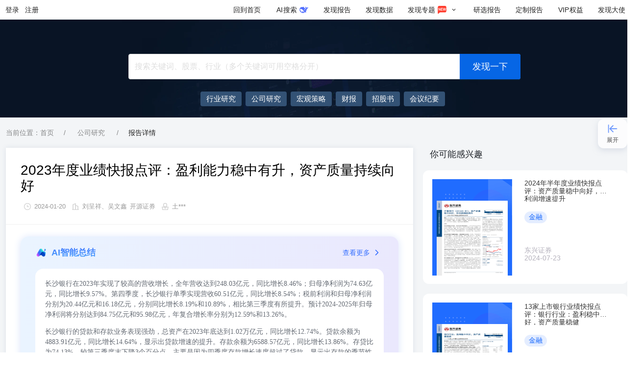

--- FILE ---
content_type: text/html; charset=utf-8
request_url: https://www.fxbaogao.com/detail/4112201
body_size: 12111
content:
<!DOCTYPE html><html><link rel="stylesheet" id="antd-common-style" href="/_next/static/css/antd-output/antd.min.c2afa7cbc28a184a5e48a7504e1634c6.css"/><head><meta charSet="utf-8"/><meta http-equiv="X-UA-Compatible" content="IE=edge"/><meta name="viewport" content="width=device-width,initial-scale=1,minimum-scale=1,maximum-scale=1,user-scalable=no"/><link rel="alternate" media="only screen and (max-width: 640px)" href="https://m.fxbaogao.com"/><noscript>您的浏览器禁用了JavaScript（一种计算机语言，用以实现您与网页的交互），请解除该禁用，或者联系我们。</noscript><link rel="stylesheet" href="https://static.fxbaogao.com/pub/css/sanitize/4.1.1.css"/><link rel="manifest" href="/pwa/manifest.json"/><link href="https://static.fxbaogao.com/pub/aos/2.3.2.css" rel="stylesheet"/><meta name="description" content="发现报告作为专业研报平台,收录最新、最全行业报告,可免费阅读各类行业分析报告、公司研究报告、券商研报等。智能分类搜索,支持全文关键词匹配,可下载PDF、Word格式报告。"/><meta property="og:description" content="发现报告作为专业研报平台,收录最新、最全行业报告,可免费阅读各类行业分析报告、公司研究报告、券商研报等。智能分类搜索,支持全文关键词匹配,可下载PDF、Word格式报告。"/><meta property="og:url" content="https://www.fxbaogao.com"/><meta property="og:type" content="website"/><meta property="og:locale" content="cn"/><meta property="og:site_name" content="发现报告"/><link rel="icon" href="https://static.fxbaogao.com/pub/img/logo/fxbaogao/favicon.ico"/><title>[开源证券]：2023年度业绩快报点评：盈利能力稳中有升，资产质量持续向好 - 发现报告</title><meta name="robots" content="index,follow"/><meta name="googlebot" content="index,follow"/><meta property="og:title" content="[开源证券]：2023年度业绩快报点评：盈利能力稳中有升，资产质量持续向好 - 发现报告"/><meta name="keywords" content="开源证券,金融,公司研究"/><meta name="next-head-count" content="20"/><link rel="preload" href="/_next/static/pages/_app.5221115ff321d740.css" as="style"/><link rel="stylesheet" href="/_next/static/pages/_app.5221115ff321d740.css" data-n-g=""/><link rel="preload" href="/_next/static/commons.a95b969c356229f2.css" as="style"/><link rel="stylesheet" href="/_next/static/commons.a95b969c356229f2.css" data-n-p=""/><link rel="preload" href="/_next/static/pages/detail/%5BdocId%5D.02dfb8186c6d77a1.css" as="style"/><link rel="stylesheet" href="/_next/static/pages/detail/%5BdocId%5D.02dfb8186c6d77a1.css" data-n-p=""/><noscript data-n-css=""></noscript><script defer="" nomodule="" src="/_next/static/chunks/polyfills-0d1b80a048d4787e.js"></script><script src="https://static.fxbaogao.com/pub/fxbaogao-seo/gbk.js" defer="" data-nscript="beforeInteractive"></script><script src="https://static.fxbaogao.com/pub/fxbaogao-seo/zz.pc.v3.6.js" defer="" data-nscript="beforeInteractive"></script><script src="https://static.fxbaogao.com/pub/aos/2.3.2.js" defer="" data-nscript="beforeInteractive"></script><script src="https://static.fxbaogao.com/pub/js/config/production.js" defer="" data-nscript="beforeInteractive"></script><script src="/pwa/sw.js" defer="" data-nscript="beforeInteractive"></script><script src="https://static.fxbaogao.com/pub/js/browserCompatibility.min.js" defer="" data-nscript="beforeInteractive"></script><script src="/_next/static/chunks/webpack-73a315ef6fd18cea.js" defer=""></script><script src="/_next/static/chunks/next-f1f1179c835bae18.js" defer=""></script><script src="/_next/static/chunks/react-fc3ba55f0b44bc3a.js" defer=""></script><script src="/_next/static/chunks/main-d484d295aaafafbe.js" defer=""></script><script src="/_next/static/chunks/running-2a645445193df95d.js" defer=""></script><script src="/_next/static/chunks/vendors-ad3816dc426fe487.js" defer=""></script><script src="/_next/static/chunks/pages/_app-4dbf98004cd3902a.js" defer=""></script><script src="/_next/static/chunks/redux-7703283e2ab44781.js" defer=""></script><script src="/_next/static/chunks/commons-9bee8e422d80f428.js" defer=""></script><script src="/_next/static/chunks/pages/detail/%5BdocId%5D-7ecd4be563873b21.js" defer=""></script><script src="/_next/static/Mozzh206AFEeKqKQEcLAU/_buildManifest.js" defer=""></script><script src="/_next/static/Mozzh206AFEeKqKQEcLAU/_ssgManifest.js" defer=""></script></head><body><div id="__next" data-reactroot=""><div id="app" class="antd"><div id="fxbaogao_top"></div><div style="position:relative"><header class="ant-layout-header wrap__app-components-RPHead-style-module__Zzvu2 undefined FXf1Jx_LaWQMvoY1 DJBpNgYcPPkCWBOT" id="fxbaogao_navbar"><div class="asvM8TtX76A1RWtj xdF0oR4d9rQoIpwd"><div class="flex-c Ydy6gV04DXMD2ZX1"><button type="button">登录</button><button type="button">注册</button></div><div class="flex-11"></div><a href="/" class="MYTrheN1EvkJ0Wd9">回到首页</a><a href="/aisearch/home" class="gH_pTbzGBz8VFL75 MYTrheN1EvkJ0Wd9"><span><span style="display:inline-block;width:16px;text-align:center">AI</span>搜索</span></a><a href="/rp" class="MYTrheN1EvkJ0Wd9"><span>发现报告</span></a><a href="/dt" class="MYTrheN1EvkJ0Wd9"><span>发现数据</span></a><a href="/zhuanti" class="MYTrheN1EvkJ0Wd9" aria-describedby="ssr-id"><span>发现专题</span><span role="img" style="color:#ffffff;margin:0 4px;width:20px;height:20px;font-size:20px" class="anticon"><svg width="1em" height="1em" fill="currentColor" aria-hidden="true" focusable="false" class=""><use xlink:href="#icon-new1"></use></svg></span><span role="img" style="margin:0 4px;width:12px;height:12px;font-size:12px" class="anticon"><svg width="1em" height="1em" fill="currentColor" aria-hidden="true" focusable="false" class=""><use xlink:href="#icon-fold-down"></use></svg></span></a><a href="/yan-xuan" class="MYTrheN1EvkJ0Wd9"><span>研选报告</span></a><a href="/yan-xuan/customize" class="MYTrheN1EvkJ0Wd9"><span>定制报告</span></a><a href="/seo/vip" class="MYTrheN1EvkJ0Wd9"><span><span style="display:inline-block;width:24px;text-align:center">VIP</span>权益</span></a><a href="/dashi" class="U62Rrgf6thcxiaBB MYTrheN1EvkJ0Wd9"><span>发现大使</span></a></div></header><div class="searchBanner__app-containers-Fxbaogao-Home-SearchBanner-style-module__ctYF0 mini__app-containers-Fxbaogao-Home-SearchBanner-style-module__banD1"><div class="container__app-containers-Fxbaogao-Home-SearchBanner-style-module__sXf7K"><div class="searchBox__app-containers-Fxbaogao-Home-SearchBanner-style-module__v4v9h"><span class="ant-input-affix-wrapper ant-input-affix-wrapper-lg ant-input-outlined ant-dropdown-trigger input__app-components-RPSearch-index-module__L3N5V home__app-components-RPSearch-index-module__uak_o"><input type="text" autoComplete="off" placeholder="搜索关键词、股票、行业（多个关键词可用空格分开）" value="" class="ant-input ant-input-lg"/><span class="ant-input-suffix"><button type="button" tabindex="-1" class="ant-input-clear-icon ant-input-clear-icon-hidden ant-input-clear-icon-has-suffix"><span role="img" aria-label="close-circle" class="anticon anticon-close-circle"><svg fill-rule="evenodd" viewBox="64 64 896 896" focusable="false" data-icon="close-circle" width="1em" height="1em" fill="currentColor" aria-hidden="true"><path d="M512 64c247.4 0 448 200.6 448 448S759.4 960 512 960 64 759.4 64 512 264.6 64 512 64zm127.98 274.82h-.04l-.08.06L512 466.75 384.14 338.88c-.04-.05-.06-.06-.08-.06a.12.12 0 00-.07 0c-.03 0-.05.01-.09.05l-45.02 45.02a.2.2 0 00-.05.09.12.12 0 000 .07v.02a.27.27 0 00.06.06L466.75 512 338.88 639.86c-.05.04-.06.06-.06.08a.12.12 0 000 .07c0 .03.01.05.05.09l45.02 45.02a.2.2 0 00.09.05.12.12 0 00.07 0c.02 0 .04-.01.08-.05L512 557.25l127.86 127.87c.04.04.06.05.08.05a.12.12 0 00.07 0c.03 0 .05-.01.09-.05l45.02-45.02a.2.2 0 00.05-.09.12.12 0 000-.07v-.02a.27.27 0 00-.05-.06L557.25 512l127.87-127.86c.04-.04.05-.06.05-.08a.12.12 0 000-.07c0-.03-.01-.05-.05-.09l-45.02-45.02a.2.2 0 00-.09-.05.12.12 0 00-.07 0z"></path></svg></span></button><button type="button" class="ant-btn ant-btn-primary ant-btn-color-primary ant-btn-variant-solid submit__app-components-RPSearch-index-module__KS32y search-submit"><span>发现一下</span></button></span></span><div data-aos="ease-in-out" data-aos-duration="100" class="try__app-containers-Fxbaogao-Home-SearchBanner-style-module__qhbTA text-ellipsis"><div class="tryList__app-containers-Fxbaogao-Home-SearchBanner-style-module__U7ich limit__app-containers-Fxbaogao-Home-SearchBanner-style-module__kUj56"><a target="_blank" href="/rp?rt=12&amp;order=2&amp;nop=-1" style="display:inline-flex;align-items:center"><span>行业研究</span></a><a target="_blank" href="/rp?rt=11&amp;order=2&amp;nop=-1" style="display:inline-flex;align-items:center"><span>公司研究</span></a><a target="_blank" href="rp?rt=13&amp;order=2&amp;nop=-1" style="display:inline-flex;align-items:center"><span>宏观策略</span></a><a target="_blank" href="/rp?rt=16&amp;order=2&amp;nop=-1" style="display:inline-flex;align-items:center"><span>财报</span></a><a target="_blank" href="/rp?rt=17&amp;order=2&amp;nop=-1" style="display:inline-flex;align-items:center"><span>招股书</span></a><a target="_blank" href="/rp?rt=14&amp;order=2&amp;nop=-1" style="display:inline-flex;align-items:center"><span>会议纪要</span></a><a target="_blank" href="/rp?keywords=海南封关&amp;order=2&amp;nop=-1" style="display:inline-flex;align-items:center"><span>海南封关</span></a><a target="_blank" href="/rp?keywords=低空经济&amp;order=2&amp;nop=-1" style="display:inline-flex;align-items:center"><span>低空经济</span></a><a target="_blank" href="/rp?keywords=DeepSeek&amp;order=2&amp;nop=-1" style="display:inline-flex;align-items:center"><span>DeepSeek</span></a><a target="_blank" href="/rp?keywords=AIGC&amp;order=2&amp;nop=-1" style="display:inline-flex;align-items:center"><span>AIGC</span></a><a target="_blank" href="/rp?keywords=大模型&amp;order=2&amp;nop=-1" style="display:inline-flex;align-items:center"><span>大模型</span></a></div></div></div></div></div><div class="container__app-containers-Fxbaogao-Detail-style-module__gZdXU"><nav class="ant-breadcrumb bread__app-containers-Fxbaogao-Detail-DetailBread-style-module__GWS5_"><ol><li class="ant-breadcrumb-item"><span class="ant-breadcrumb-link">当前位置：首页</span></li><li class="ant-breadcrumb-separator" aria-hidden="true">/</li><li class="ant-breadcrumb-item"><span class="ant-breadcrumb-link"><a href="/category/1">公司研究</a></span></li><li class="ant-breadcrumb-separator" aria-hidden="true">/</li><li class="ant-breadcrumb-item"><span class="ant-breadcrumb-link">报告详情</span></li></ol></nav><div class="ant-row" style="margin-left:-10px;margin-right:-10px;row-gap:32px;margin-bottom:20px"><div style="padding-left:10px;padding-right:10px" class="ant-col ant-col-24 ant-col-lg-16"><div class="card__app-containers-Fxbaogao-Detail-ReportCard-style-module__PuPZZ"><h1>2023年度业绩快报点评：盈利能力稳中有升，资产质量持续向好</h1><div class="metas__app-containers-Fxbaogao-Detail-ReportCard-style-module__vkS7X flex-ca"><span role="img" style="color:#d0d0d0;margin:0 4px;width:20px;height:20px;font-size:20px" class="anticon"><svg width="1em" height="1em" fill="currentColor" aria-hidden="true" focusable="false" class=""><use xlink:href="#icon-pubtime"></use></svg></span><span>2024-01-21</span><span role="img" style="color:#d0d0d0;margin:0 4px;width:20px;height:20px;font-size:20px" class="anticon"><svg width="1em" height="1em" fill="currentColor" aria-hidden="true" focusable="false" class=""><use xlink:href="#icon-report-org"></use></svg></span><span>刘呈祥、吴文鑫</span><a href="/archives/organization/开源证券">开源证券</a><span role="img" style="color:#d0d0d0;margin:0 4px;width:20px;height:20px;font-size:20px" class="anticon"><svg width="1em" height="1em" fill="currentColor" aria-hidden="true" focusable="false" class=""><use xlink:href="#icon-uploader"></use></svg></span><span>土***</span></div><div class="ant-divider ant-divider-horizontal" role="separator"></div><div class="QoorCLw3Hf4nJBJG mvQmLOTDGEeQVJJg"><div class="ndWEZRodHEofm7pc"><div class="auAp83gwLsgU7pnQ"><img src="https://static.fxbaogao.com/pub/images/ai-logo.png" alt=""/><span>AI智能总结</span></div><a href="/view?id=4112201" class="ZkpRdoaOIAXC2HF8">查看更多<span role="img" style="margin:0 4px;width:20px;height:20px;font-size:20px" class="anticon"><svg width="1em" height="1em" fill="currentColor" aria-hidden="true" focusable="false" class=""><use xlink:href="#icon-fold-down"></use></svg></span></a></div><a href="/view?id=4112201" aria-hidden="true" class="ZkpRdoaOIAXC2HF8"><div aria-hidden="true" class="lByVNpPjinINP_CG"><p>长沙银行在2023年实现了较高的营收增长，全年营收达到248.03亿元，同比增长8.46%；归母净利润为74.63亿元，同比增长9.57%。第四季度，长沙银行单季实现营收60.51亿元，同比增长8.54%；税前利润和归母净利润分别为20.44亿元和16.18亿元，分别同比增长8.19%和10.89%，相比第三季度有所提升。预计2024-2025年归母净利润将分别达到84.75亿元和95.98亿元，年复合增长率分别为12.59%和13.26%。</p>
<p>长沙银行的贷款和存款业务表现强劲，总资产在2023年底达到1.02万亿元，同比增长12.74%。贷款余额为4883.91亿元，同比增长14.64%，显示出贷款增速的提升。存款余额为6588.57亿元，同比增长13.86%。存贷比为74.13%，较第三季度末下降3个百分点，主要是因为四季度存款增长速度超过了贷款，显示出存款的季节性波动较小。</p>
<p>不良率方面，长沙银行的不良贷款率在2023年末降至1.15%，较上一季度略有下降，不良贷款余额也出现了轻微下降。拨备覆盖率达到314.21%，相比第三季度末增加了近3个百分点，表明其拨备安全垫增强。近年来，长沙银行通过加大不良贷款处置力度，成功实现了不良贷款率和拨备覆盖率的双升，资产质量趋于稳定。</p>
<p>然而，长沙银行仍面临宏观经济增速下行、监管政策可能收紧以及转型进程不达预期的风险。投资者需关注这些潜在风险对银行运营的影响。</p>
</div></a></div><div class="page__app-containers-Fxbaogao-Detail-ReportCard-style-module__kj9lj"><img alt="2023年度业绩快报点评：盈利能力稳中有升，资产质量持续向好" src="data:image/svg+xml,%3Csvg xmlns=&quot;http://www.w3.org/2000/svg&quot; viewBox=&quot;0 0 11 14&quot;%3E%3C/svg%3E" data-src="https://public.fxbaogao.com/report-image/2024/01/21/4112201-1.png?x-oss-process=image/crop,x_0,y_0,w_1980,h_2800/resize,p_60" data-sizes="200px" data-error="fx-img-error-default;;;height%3A%20720px%3B" data-srcset="https://public.fxbaogao.com/report-image/2024/01/21/4112201-1.png?x-oss-process=image/crop,x_0,y_0,w_1980,h_2800/resize,p_60" class="lazy"/><p>营收维持较高增长，盈利能力稳中向好
长沙银行2023年全年分别实现营收、归母净利润248.03亿元、74.63亿元（YoY+8.46%、+9.57%），盈利能力稳中有升。Q4单季实现营收60.51亿元，同比增长8.54%；单季税前利润和归母净利润分别为20.44亿元、16.18亿元，同比分别增长8.19%和10.89%，增速均较Q3有所提升。我们维持盈利预测，预计2024-2025年归母净利润为84.75亿元、95.98亿元，YoY+12.59%、+13.26%，当前股价（2024-01-19收盘价）对应2024年/2025年PB分别为0.4/0.4倍，维持“买入”评级。
贷款前置发力+存款维持高增，存贷比边际下降
长沙银行曾于2023年9月21日公告称，截至8月31日总资产已突破万亿元，为湖南省首家万亿城商行、A股第8家万亿级城商行。2023年末，长沙银行总资产为1.02万亿元（YoY+12.74%），这与其较高的贷款增速密不可分。2023年末贷款余额4883.91亿元，同比高增14.64%，其中Q4单季贷款仅新增3.18亿元，主要是2023年信贷投放前置发力，Q1已投放全年的50%，Q2投放33%。长沙银行政务金融血脉深厚，近年政信类贷款发展势头较好。此外，负债端优势持续显现，2023年末存款余额6588.57亿元，同比高增13.86%；存贷比为74.13%，较2023年三季度末下降3pct，主要由于四季度存款增速高于贷款，存款的季节性波动小于贷款。
不良率边际下降，拨备安全垫增厚，资产质量稳健
近年来长沙银行加大了不良贷款的处置力度，不良率2022Q3-2023Q3曾连续5个季度持平，为1.16%，而2023年末不良率边际下降1BP至1.15%，我们测算其不良贷款余额边际下降至56.16亿元。2023年末拨备覆盖率为314.21%，较Q3末上升近3pct，拨备安全垫较厚。我们认为，长沙银行近年注重存量不良贷款的处置、初见成效，再加上增量风险基本可控，资产质量已进入不良“额率双降”、拨备覆盖率上升的良性发展阶段。
风险提示：宏观经济增速下行，监管政策收紧，公司转型不及预期等。
财务摘要和估值指标
附图1：2023年全年营收增速保持稳定
附图2：2023年全年归母净利润增速稳中有升
附图3：2023Q4单季营收增速边际上升
附图4：2023Q4单季归母净利润增速边际上升
附图5：2023年加权平均ROE维持较高水平
附图6：2023年末总资产增速稳中微降
附图7：2023年末存贷款余额维持高增
附图8：2023年末存贷款增速的剪刀差收窄
附图9：2023Q4新增贷款增速下降
附图10：2023年末不良贷款率边际下降
附图11：2023年末不良贷款余额（测算值）边际下降
附图12：2023年末拨备覆盖率稳中有升
附：财务预测摘要</p></div><div class="footer__app-containers-Fxbaogao-Detail-ReportCard-style-module__lOkK2"><a title="点击查看原文" href="/view?id=4112201">点击免费查看完整报告</a></div></div></div><div style="padding-left:10px;padding-right:10px" class="ant-col ant-col-24 ant-col-lg-8"><div class="likes__app-containers-Fxbaogao-Detail-ReportLike-style-module__gG2lT"><h2>你可能感兴趣</h2><a target="_blank" href="/detail/4411152"><div class="IndustryCardWrap__app-containers-Fxbaogao-Detail-IndustryCard-style-module__ljZpS"><div class="indusBg__app-containers-Fxbaogao-Detail-IndustryCard-style-module__wMarg"><img alt="hot" src="data:image/svg+xml,%3Csvg xmlns=&quot;http://www.w3.org/2000/svg&quot; viewBox=&quot;0 0 11 14&quot;%3E%3C/svg%3E" data-src="https://public.fxbaogao.com/report-image/2024/07/23/4411152-1.png?x-oss-process=image/crop,x_0,y_0,w_1980,h_2800/resize,p_60" data-sizes="200px" data-error="fx-img-error-mini;;;" data-srcset="https://public.fxbaogao.com/report-image/2024/07/23/4411152-1.png?x-oss-process=image/crop,x_0,y_0,w_1980,h_2800/resize,p_60" class="lazy industryImg__app-containers-Fxbaogao-Detail-IndustryCard-style-module__ulqfC"/></div><div class="IRight__app-containers-Fxbaogao-Detail-IndustryCard-style-module__O05nR"><a target="_blank" href="/detail/4411152"><h3 class="text-ellipsis-2 docTitleHover">2024年半年度业绩快报点评：资产质量稳中向好，净利润增速提升</h3></a><div class="tags__app-containers-Fxbaogao-Detail-IndustryCard-style-module__E4hl4"><span>金融</span></div><div class="time__app-containers-Fxbaogao-Detail-IndustryCard-style-module___ySCz"><span>东兴证券</span><span>2024-07-23</span></div></div></div></a><a target="_blank" href="/detail/4693205"><div class="IndustryCardWrap__app-containers-Fxbaogao-Detail-IndustryCard-style-module__ljZpS"><div class="indusBg__app-containers-Fxbaogao-Detail-IndustryCard-style-module__wMarg"><img alt="hot" src="data:image/svg+xml,%3Csvg xmlns=&quot;http://www.w3.org/2000/svg&quot; viewBox=&quot;0 0 11 14&quot;%3E%3C/svg%3E" data-src="https://public.fxbaogao.com/report-image/2025/02/11/4693205-1.png?x-oss-process=image/crop,x_0,y_0,w_1980,h_2800/resize,p_60" data-sizes="200px" data-error="fx-img-error-mini;;;" data-srcset="https://public.fxbaogao.com/report-image/2025/02/11/4693205-1.png?x-oss-process=image/crop,x_0,y_0,w_1980,h_2800/resize,p_60" class="lazy industryImg__app-containers-Fxbaogao-Detail-IndustryCard-style-module__ulqfC"/></div><div class="IRight__app-containers-Fxbaogao-Detail-IndustryCard-style-module__O05nR"><a target="_blank" href="/detail/4693205"><h3 class="text-ellipsis-2 docTitleHover">13家上市银行业绩快报点评：银行行业：盈利稳中向好，资产质量稳健</h3></a><div class="tags__app-containers-Fxbaogao-Detail-IndustryCard-style-module__E4hl4"><span>金融</span></div><div class="time__app-containers-Fxbaogao-Detail-IndustryCard-style-module___ySCz"><span>东兴证券</span><span>2025-02-11</span></div></div></div></a><a target="_blank" href="/detail/4686743"><div class="IndustryCardWrap__app-containers-Fxbaogao-Detail-IndustryCard-style-module__ljZpS"><div class="indusBg__app-containers-Fxbaogao-Detail-IndustryCard-style-module__wMarg"><img alt="hot" src="data:image/svg+xml,%3Csvg xmlns=&quot;http://www.w3.org/2000/svg&quot; viewBox=&quot;0 0 11 14&quot;%3E%3C/svg%3E" data-src="https://public.fxbaogao.com/report-image/2025/02/06/4686743-1.png?x-oss-process=image/crop,x_0,y_0,w_1980,h_2800/resize,p_60" data-sizes="200px" data-error="fx-img-error-mini;;;" data-srcset="https://public.fxbaogao.com/report-image/2025/02/06/4686743-1.png?x-oss-process=image/crop,x_0,y_0,w_1980,h_2800/resize,p_60" class="lazy industryImg__app-containers-Fxbaogao-Detail-IndustryCard-style-module__ulqfC"/></div><div class="IRight__app-containers-Fxbaogao-Detail-IndustryCard-style-module__O05nR"><a target="_blank" href="/detail/4686743"><h3 class="text-ellipsis-2 docTitleHover">齐鲁银行2024业绩快报点评：年末收官业绩亮眼，资产质量持续向好</h3></a><div class="tags__app-containers-Fxbaogao-Detail-IndustryCard-style-module__E4hl4"><span>金融</span></div><div class="time__app-containers-Fxbaogao-Detail-IndustryCard-style-module___ySCz"><span>信达证券</span><span>2025-02-06</span></div></div></div></a><a target="_blank" href="/detail/1527874"><div class="IndustryCardWrap__app-containers-Fxbaogao-Detail-IndustryCard-style-module__ljZpS"><div class="indusBg__app-containers-Fxbaogao-Detail-IndustryCard-style-module__wMarg"><img alt="hot" src="data:image/svg+xml,%3Csvg xmlns=&quot;http://www.w3.org/2000/svg&quot; viewBox=&quot;0 0 11 14&quot;%3E%3C/svg%3E" data-src="https://public.fxbaogao.com/report-image/2010/01/05/1527874-1.png?x-oss-process=image/crop,x_0,y_0,w_1980,h_2800/resize,p_60" data-sizes="200px" data-error="fx-img-error-mini;;;" data-srcset="https://public.fxbaogao.com/report-image/2010/01/05/1527874-1.png?x-oss-process=image/crop,x_0,y_0,w_1980,h_2800/resize,p_60" class="lazy industryImg__app-containers-Fxbaogao-Detail-IndustryCard-style-module__ulqfC"/></div><div class="IRight__app-containers-Fxbaogao-Detail-IndustryCard-style-module__O05nR"><a target="_blank" href="/detail/1527874"><h3 class="text-ellipsis-2 docTitleHover">2009年业绩快报点评：业绩低于预期,资产质量持续向好</h3></a><div class="tags__app-containers-Fxbaogao-Detail-IndustryCard-style-module__E4hl4"><span>金融</span></div><div class="time__app-containers-Fxbaogao-Detail-IndustryCard-style-module___ySCz"><span>中泰证券</span><span>2010-01-05</span></div></div></div></a><a target="_blank" href="/detail/3555365"><div class="IndustryCardWrap__app-containers-Fxbaogao-Detail-IndustryCard-style-module__ljZpS"><div class="indusBg__app-containers-Fxbaogao-Detail-IndustryCard-style-module__wMarg"><img alt="hot" src="data:image/svg+xml,%3Csvg xmlns=&quot;http://www.w3.org/2000/svg&quot; viewBox=&quot;0 0 11 14&quot;%3E%3C/svg%3E" data-src="https://public.fxbaogao.com/report-image/2023/02/02/3555365-1.png?x-oss-process=image/crop,x_0,y_0,w_1980,h_2800/resize,p_60" data-sizes="200px" data-error="fx-img-error-mini;;;" data-srcset="https://public.fxbaogao.com/report-image/2023/02/02/3555365-1.png?x-oss-process=image/crop,x_0,y_0,w_1980,h_2800/resize,p_60" class="lazy industryImg__app-containers-Fxbaogao-Detail-IndustryCard-style-module__ulqfC"/></div><div class="IRight__app-containers-Fxbaogao-Detail-IndustryCard-style-module__O05nR"><a target="_blank" href="/detail/3555365"><h3 class="text-ellipsis-2 docTitleHover">2022年业绩快报点评：业绩持续高景气，资产质量向好</h3></a><div class="tags__app-containers-Fxbaogao-Detail-IndustryCard-style-module__E4hl4 hide__app-containers-Fxbaogao-Detail-IndustryCard-style-module__C1yhz"><span></span></div><div class="time__app-containers-Fxbaogao-Detail-IndustryCard-style-module___ySCz"><span>民生证券</span><span>2023-02-02</span></div></div></div></a></div></div></div></div><footer class="ant-layout-footer McYRYTqzNoCgUyxH"><div class="sGUCWklDUHkPvAEd bvmhX8E3ed0XJxry"><div><h3>公司简介</h3><p class="Gt0nMHCio09N8aTG">发现报告（www.fxbaogao.com），是苏州互方得信息科技有限公司旗下的专业研报平台。我们致力于为金融从业者与投资者提供全面、及时的研报数据，覆盖宏观、行业、公司、财报等全方位内容。凭借前沿的技术与极简的设计，我们助您高效获取关键信息，实现深度洞察与精准决策。</p><div class="TlzWGxjFFsge1tyz"><div class="BjVFqOceaFctm0Sg"><h3>官方媒体</h3><div class="O_kDLh1IMWk2Xnzo yrYP7pbOPOcgSV4x"><div aria-describedby="ssr-id"></div><div aria-describedby="ssr-id"><a target="_blank" href="https://www.douyin.com/user/MS4wLjABAAAAIrhsogFtb45udZaNwNMX7p2NwYgs6ms_lZBM5NTxxuZNYMAQV0oiLW7zxjthHMqy"></a></div><div aria-describedby="ssr-id"><a target="_blank" href="https://space.bilibili.com/520563408"></a></div><div aria-describedby="ssr-id"><a target="_blank" href="https://www.xiaohongshu.com/user/profile/6143e7c40000000002022038"></a></div></div></div><div class="BjVFqOceaFctm0Sg"><h3>客户端</h3><div class="O_kDLh1IMWk2Xnzo pat2Er6YTQGxHq7A"><div aria-describedby="ssr-id"></div><div aria-describedby="ssr-id"></div><div><a target="_blank" href="https://www.fxbaogao.com"></a></div><div aria-describedby="ssr-id"></div></div></div></div></div><div class="RbSn3UrJxwE3HhEe"><h3>联系我们</h3><p class="flex-ca"><span role="img" style="margin:0 4px;width:20px;height:20px;font-size:20px" class="anticon"><svg width="1em" height="1em" fill="currentColor" aria-hidden="true" focusable="false" class=""><use xlink:href="#icon-kefu"></use></svg></span><a href="/seo/kefu" target="_blank"><span class="dg0We2KLgKQSKJ2l">联系在线客服</span></a></p><p class="flex-ca"><span role="img" style="margin:0 4px;width:20px;height:20px;font-size:20px" class="anticon"><svg width="1em" height="1em" fill="currentColor" aria-hidden="true" focusable="false" class=""><use xlink:href="#icon-telephone"></use></svg></span>0512-88971002 <b>（工作日9:00-18:00）</b></p><p class="flex-ca"><span role="img" style="margin:0 4px;width:20px;height:20px;font-size:20px" class="anticon"><svg width="1em" height="1em" fill="currentColor" aria-hidden="true" focusable="false" class=""><use xlink:href="#icon-email"></use></svg></span>hfd04@hufangde.com</p><p class="flex-start"><span role="img" style="margin:0 4px;width:20px;height:20px;font-size:20px" class="anticon"><svg width="1em" height="1em" fill="currentColor" aria-hidden="true" focusable="false" class=""><use xlink:href="#icon-address"></use></svg></span><span>中国 · 江苏 · 苏州市工业园区旺墩路269号圆融星座商务广场 33 层</span></p><div class="QbA4tMdyPIywmLl2"><div class="otOPJHjZwrA8uH8Q Q_Al4oVzk6I21iEo"><h3>商业服务</h3><div aria-describedby="ssr-id">商务合作</div><div aria-describedby="ssr-id">企业采购</div><div aria-describedby="ssr-id">机构入驻</div><div aria-describedby="ssr-id">报告发布</div></div><div class="otOPJHjZwrA8uH8Q"><h3>网站协议</h3><div><a class="jQ3gZBjroCQl8x5m" href="/static/protocol" target="_blank">《发现报告网站服务协议》</a></div><div><a class="jQ3gZBjroCQl8x5m" href="/static/Infringement" target="_blank">《侵权举报》</a></div><div><a class="jQ3gZBjroCQl8x5m" href="/static/payAgreement" target="_blank">《研选报告购前协议》</a></div></div><div class="otOPJHjZwrA8uH8Q"><h3>投诉举报</h3><div>微信客服：hufangde04</div><div>举报邮箱：cs@hufangde.com</div><div>不良信息举报电话：0512-88971002</div></div></div></div></div><div class="ant-divider ant-divider-horizontal Iw7bY54qjJ41oXrj" role="separator"></div><div class="CL5hRhO7jzkwt4j2"><div class="BKXd2aKkRI2sdeu8"><div><span>友情链接:</span><div class="flex-11"><a target="_blank" href="https://ai-kit.cn">AI工具箱</a><a target="_blank" href="https://global.lianlianpay.com/">外贸收款</a><a target="_blank" href="https://www.aigc.cn/">AIGC工具导航</a><a target="_blank" href="https://www.huaon.com/">华经情报网</a><a target="_blank" href="https://www.51dzw.com">51电子网 </a><a target="_blank" href="https://www.21ic.com/">21ic电子网</a><a target="_blank" href="https://www.amz123.com/">跨境电商</a><a target="_blank" href="https://www.chyxx.com">智研咨询</a><a target="_blank" href="https://www.pptjia.com/">PPT模板</a><a target="_blank" href="https://www.aboutppt.com">AboutPPT导航</a><a target="_blank" href="https://win10.ithome.com/">Win10之家</a><a target="_blank" href="http://www.investorscn.com/">投资家网</a><a target="_blank" href="https://www.ebrun.com">亿邦动力</a><a target="_blank" href="https://www.chanmama.com">蝉妈妈</a><a target="_blank" href="https://www.niaogebiji.com/">营销推广笔记</a><a target="_blank" href="https://www.foxitsoftware.cn/pdf-reader/">福昕PDF阅读器</a><a target="_blank" href="https://www.askci.com">中商情报网</a><a target="_blank" href="https://www.qianzhan.com/analyst">前瞻经济学人</a><a target="_blank" href="https://www.qimai.cn">七麦数据</a><a target="_blank" href="https://www.pedata.cn">清科研究中心</a><a target="_blank" href="https://www.odaily.news/">星球日报</a><a target="_blank" href="https://www.baijingapp.com">白鲸出海</a></div></div></div><div class="ant-row sGUCWklDUHkPvAEd" style="margin-left:-10px;margin-right:-10px;row-gap:32px"><div style="padding-left:10px;padding-right:10px" class="ant-col ant-col-24 kc0XCGIx1k2jYpin"><p>© 2018-<!-- -->2026<!-- --> 苏州互方得信息科技有限公司</p><p><a target="_blank" href="http://beian.miit.gov.cn/" title="工业和信息化部ICP/IP地址/域名信息备案">苏ICP备17077178号</a>|<a target="_blank" title="全国公安机关互联网站安全服务平台" href="http://www.beian.gov.cn/portal/registerSystemInfo?recordcode=32059002001943"><img height="16" alt="互联网公安备案" src="https://static.fxbaogao.com/img/icon/beian-18.png"/>苏公网安备 32059002001943号</a>|<a target="_blank" title="增值电信业务经营许可证" href="https://tsm.miit.gov.cn/#/home">增值电信业务经营许可证：苏B2-20240803</a></p></div></div></div></footer></div><div class="wxrssModalWrap__app-components-WxrssModal-modal-module__lAZQu"></div><style>
          a {
            color:inherit;
          }</style></div><script id="redirect">(function(window){'use strict';var appleIphone=/iPhone/i;var appleIpod=/iPod/i;var appleTablet=/iPad/i;var appleUniversal=/\biOS-universal(?:.+)Mac\b/i;var androidPhone=/\bAndroid(?:.+)Mobile\b/i;var androidTablet=/Android/i;var amazonPhone=/(?:SD4930UR|\bSilk(?:.+)Mobile\b)/i;var amazonTablet=/Silk/i;var windowsPhone=/Windows Phone/i;var windowsTablet=/\bWindows(?:.+)ARM\b/i;var otherBlackBerry=/BlackBerry/i;var otherBlackBerry10=/BB10/i;var otherOpera=/Opera Mini/i;var otherChrome=/\b(CriOS|Chrome)(?:.+)Mobile/i;var otherFirefox=/Mobile(?:.+)Firefox\b/i;var isAppleTabletOnIos13=function(navigator){return(typeof navigator!=='undefined'&&navigator.platform==='MacIntel'&&typeof navigator.maxTouchPoints==='number'&&navigator.maxTouchPoints>1&&typeof MSStream==='undefined')};function createMatch(userAgent){return function(regex){return regex.test(userAgent)}}function isMobile(param){var nav={userAgent:'',platform:'',maxTouchPoints:0,};if(!param&&typeof navigator!=='undefined'){nav={userAgent:navigator.userAgent,platform:navigator.platform,maxTouchPoints:navigator.maxTouchPoints||0,}}else if(typeof param==='string'){nav.userAgent=param}else if(param&&param.userAgent){nav={userAgent:param.userAgent,platform:param.platform,maxTouchPoints:param.maxTouchPoints||0,}}var userAgent=nav.userAgent;var tmp=userAgent.split('[FBAN');if(typeof tmp[1]!=='undefined'){userAgent=tmp[0]}tmp=userAgent.split('Twitter');if(typeof tmp[1]!=='undefined'){userAgent=tmp[0]}var match=createMatch(userAgent);var result={apple:{phone:match(appleIphone)&&!match(windowsPhone),ipod:match(appleIpod),tablet:!match(appleIphone)&&(match(appleTablet)||isAppleTabletOnIos13(nav))&&!match(windowsPhone),universal:match(appleUniversal),device:(match(appleIphone)||match(appleIpod)||match(appleTablet)||match(appleUniversal)||isAppleTabletOnIos13(nav))&&!match(windowsPhone),},amazon:{phone:match(amazonPhone),tablet:!match(amazonPhone)&&match(amazonTablet),device:match(amazonPhone)||match(amazonTablet),},android:{phone:(!match(windowsPhone)&&match(amazonPhone))||(!match(windowsPhone)&&match(androidPhone)),tablet:!match(windowsPhone)&&!match(amazonPhone)&&!match(androidPhone)&&(match(amazonTablet)||match(androidTablet)),device:(!match(windowsPhone)&&(match(amazonPhone)||match(amazonTablet)||match(androidPhone)||match(androidTablet)))||match(/\bokhttp\b/i),},windows:{phone:match(windowsPhone),tablet:match(windowsTablet),device:match(windowsPhone)||match(windowsTablet),},other:{blackberry:match(otherBlackBerry),blackberry10:match(otherBlackBerry10),opera:match(otherOpera),firefox:match(otherFirefox),chrome:match(otherChrome),device:match(otherBlackBerry)||match(otherBlackBerry10)||match(otherOpera)||match(otherFirefox)||match(otherChrome),},any:false,phone:false,tablet:false,};result.any=result.apple.device||result.android.device||result.windows.device||result.other.device;result.phone=result.apple.phone||result.android.phone||result.windows.phone;result.tablet=result.apple.tablet||result.android.tablet||result.windows.tablet;return result}window.isMobile=isMobile})(window);(function(window){const ignorePathNames=['/seo/redirect'];const isTest=false;const isDev=false;const apiHost=isTest||isDev?'https://biz-test.mofoun.com':'https://api.fxbaogao.com';const origin=isTest||isDev?'http://m.test.hufangde.com':'https://m.fxbaogao.com';const originWx=isTest||isDev?'https://wx.test.hufangde.com':'https://wx.hufangde.com';const ajax=function({url,method='GET',data}){return new Promise((resolve,reject)=>{var xmlhttp;if(window.XMLHttpRequest){xmlhttp=new XMLHttpRequest()}else if(window.ActiveXObject){xmlhttp=new ActiveXObject('Microsoft.XMLHTTP')}xmlhttp.onreadystatechange=function change(response){if(xmlhttp.readyState==XMLHttpRequest.DONE){if(xmlhttp.status>=200&&xmlhttp.status<300){try{const data=JSON.parse(xmlhttp.responseText);resolve(data)}catch(err){reject(err)}}else{reject(response)}}};xmlhttp.open(method,url,true);if(method!=='GET'){xmlhttp.setRequestHeader('Content-type','application/x-www-form-urlencoded',)}xmlhttp.send(null)})};const defaultData={domainSwitch:'0',switchRoute:{},};function formatData(data){if(!data||data.domainSwitch===undefined)return defaultData;if(!data.phoneIgnore||typeof data.phoneIgnore!=='string'){data.phoneIgnore=[]}else{data.phoneIgnore=data.phoneIgnore.split(',')}if(typeof data.switchRoute!=='string'){data.switchRoute={}}else{try{data.switchRoute=JSON.parse(data.switchRoute)}catch(err){data.switchRoute={}}}return data}const{userAgent=''}=window.navigator;const{pathname,search}=window.location;const state=isMobile(userAgent);if(ignorePathNames.some(path=>path===pathname))return;if(state.phone){ajax({url:apiHost+'/mofoun/common/bizSwitch/forDomainSwitch'}).then(data=>{if(data&&data.code!==0)return defaultData;return formatData(data.data)}).catch(data=>{return defaultData}).then(data=>{if(!data||data.domainSwitch!=='1')return;if((data.phoneIgnore||[]).some(key=>{const regexp=new RegExp(key,'i');return regexp.test(userAgent)}))return;const routerKey=Object.keys(data.switchRoute||{});if(!(routerKey||[]).some(key=>{const p='^'+key+'$';const regexp=new RegExp(p,'i');return regexp.test(pathname)}))return;const navPath=data.switchRoute[pathname];const or=pathname==='/pdf'||pathname==='/view'?originWx:origin;const href=or+navPath+search;window.location.href=href})}})(window);</script></div><script id="__NEXT_DATA__" type="application/json">{"props":{"pageProps":{"dtlData":{"likeItems":[{"docId":4411152,"title":"2024年半年度业绩快报点评：资产质量稳中向好，净利润增速提升","pdfPath":"report/2024/07/23/4411152.pdf","pageNum":7,"stocks":null,"pubTime":1721664000,"paragraphObjs":[],"authors":["林瑾璐","田馨宇"],"orgName":"东兴证券","industryName":"金融","fileUrl":null,"docType":1,"reportType":11,"isDeep":false,"isNotBroker":false,"language":"cn","meetingType":null,"createTime":1721728947,"isWorded":1,"uploadUserName":"J***","score":0,"pubTimeStr":"2024/07/23/","coverPrefix":"report-image/2024/07/23/4411152","pageKeywords":null},{"docId":4693205,"title":"13家上市银行业绩快报点评：银行行业：盈利稳中向好，资产质量稳健","pdfPath":"report/2025/02/11/4693205.pdf","pageNum":6,"stocks":null,"pubTime":1739203200,"paragraphObjs":[],"authors":["林瑾璐","田馨宇"],"orgName":"东兴证券","industryName":"金融","fileUrl":null,"docType":2,"reportType":12,"isDeep":false,"isNotBroker":false,"language":"cn","meetingType":null,"createTime":1739276609,"isWorded":1,"uploadUserName":"哪***","score":0,"pubTimeStr":"2025/02/11/","coverPrefix":"report-image/2025/02/11/4693205","pageKeywords":null},{"docId":4686743,"title":"齐鲁银行2024业绩快报点评：年末收官业绩亮眼，资产质量持续向好","pdfPath":"report/2025/02/06/4686743.pdf","pageNum":6,"stocks":null,"pubTime":1738771200,"paragraphObjs":[],"authors":["张晓辉"],"orgName":"信达证券","industryName":"金融","fileUrl":null,"docType":1,"reportType":11,"isDeep":false,"isNotBroker":false,"language":"cn","meetingType":null,"createTime":1738830209,"isWorded":1,"uploadUserName":"E***","score":0,"pubTimeStr":"2025/02/06/","coverPrefix":"report-image/2025/02/06/4686743","pageKeywords":null},{"docId":1527874,"title":"2009年业绩快报点评：业绩低于预期,资产质量持续向好","pdfPath":"report/2010/01/05/1527874.pdf","pageNum":4,"stocks":null,"pubTime":1262620800,"paragraphObjs":[],"authors":["程娇翼"],"orgName":"中泰证券","industryName":"金融","fileUrl":null,"docType":1,"reportType":11,"isDeep":false,"isNotBroker":false,"language":"cn","meetingType":null,"createTime":1570919800,"isWorded":1,"uploadUserName":"看***","score":0,"pubTimeStr":"2010/01/05/","coverPrefix":"report-image/2010/01/05/1527874","pageKeywords":null},{"docId":3555365,"title":"2022年业绩快报点评：业绩持续高景气，资产质量向好","pdfPath":"report/2023/02/02/3555365.pdf","pageNum":5,"stocks":null,"pubTime":1675267200,"paragraphObjs":[],"authors":["于博文","余金鑫"],"orgName":"民生证券","industryName":null,"fileUrl":null,"docType":1,"reportType":11,"isDeep":false,"isNotBroker":false,"language":"cn","meetingType":null,"createTime":1675419302,"isWorded":1,"uploadUserName":"无***","score":0,"pubTimeStr":"2023/02/02/","coverPrefix":"report-image/2023/02/02/3555365","pageKeywords":null}],"content":"营收维持较高增长，盈利能力稳中向好\r\n长沙银行2023年全年分别实现营收、归母净利润248.03亿元、74.63亿元（YoY+8.46%、+9.57%），盈利能力稳中有升。Q4单季实现营收60.51亿元，同比增长8.54%；单季税前利润和归母净利润分别为20.44亿元、16.18亿元，同比分别增长8.19%和10.89%，增速均较Q3有所提升。我们维持盈利预测，预计2024-2025年归母净利润为84.75亿元、95.98亿元，YoY+12.59%、+13.26%，当前股价（2024-01-19收盘价）对应2024年/2025年PB分别为0.4/0.4倍，维持“买入”评级。\r\n贷款前置发力+存款维持高增，存贷比边际下降\r\n长沙银行曾于2023年9月21日公告称，截至8月31日总资产已突破万亿元，为湖南省首家万亿城商行、A股第8家万亿级城商行。2023年末，长沙银行总资产为1.02万亿元（YoY+12.74%），这与其较高的贷款增速密不可分。2023年末贷款余额4883.91亿元，同比高增14.64%，其中Q4单季贷款仅新增3.18亿元，主要是2023年信贷投放前置发力，Q1已投放全年的50%，Q2投放33%。长沙银行政务金融血脉深厚，近年政信类贷款发展势头较好。此外，负债端优势持续显现，2023年末存款余额6588.57亿元，同比高增13.86%；存贷比为74.13%，较2023年三季度末下降3pct，主要由于四季度存款增速高于贷款，存款的季节性波动小于贷款。\r\n不良率边际下降，拨备安全垫增厚，资产质量稳健\r\n近年来长沙银行加大了不良贷款的处置力度，不良率2022Q3-2023Q3曾连续5个季度持平，为1.16%，而2023年末不良率边际下降1BP至1.15%，我们测算其不良贷款余额边际下降至56.16亿元。2023年末拨备覆盖率为314.21%，较Q3末上升近3pct，拨备安全垫较厚。我们认为，长沙银行近年注重存量不良贷款的处置、初见成效，再加上增量风险基本可控，资产质量已进入不良“额率双降”、拨备覆盖率上升的良性发展阶段。\r\n风险提示：宏观经济增速下行，监管政策收紧，公司转型不及预期等。\r\n财务摘要和估值指标\r\n附图1：2023年全年营收增速保持稳定\r\n附图2：2023年全年归母净利润增速稳中有升\r\n附图3：2023Q4单季营收增速边际上升\r\n附图4：2023Q4单季归母净利润增速边际上升\r\n附图5：2023年加权平均ROE维持较高水平\r\n附图6：2023年末总资产增速稳中微降\r\n附图7：2023年末存贷款余额维持高增\r\n附图8：2023年末存贷款增速的剪刀差收窄\r\n附图9：2023Q4新增贷款增速下降\r\n附图10：2023年末不良贷款率边际下降\r\n附图11：2023年末不良贷款余额（测算值）边际下降\r\n附图12：2023年末拨备覆盖率稳中有升\r\n附：财务预测摘要","report":{"docId":4112201,"title":"2023年度业绩快报点评：盈利能力稳中有升，资产质量持续向好","pdfPath":"report/2024/01/21/4112201.pdf","pageNum":6,"stocks":null,"pubTime":1705766400,"paragraphObjs":null,"authors":["刘呈祥","吴文鑫"],"orgName":"开源证券","industryName":"金融","fileUrl":null,"docType":1,"reportType":11,"isDeep":false,"isNotBroker":false,"language":"cn","meetingType":null,"createTime":1705882941,"isWorded":1,"uploadUserName":"土***","score":0,"pubTimeStr":"2024/01/21/","coverPrefix":"report-image/2024/01/21/4112201","pageKeywords":null},"summaryHtml":"\u003cp\u003e长沙银行在2023年实现了较高的营收增长，全年营收达到248.03亿元，同比增长8.46%；归母净利润为74.63亿元，同比增长9.57%。第四季度，长沙银行单季实现营收60.51亿元，同比增长8.54%；税前利润和归母净利润分别为20.44亿元和16.18亿元，分别同比增长8.19%和10.89%，相比第三季度有所提升。预计2024-2025年归母净利润将分别达到84.75亿元和95.98亿元，年复合增长率分别为12.59%和13.26%。\u003c/p\u003e\n\u003cp\u003e长沙银行的贷款和存款业务表现强劲，总资产在2023年底达到1.02万亿元，同比增长12.74%。贷款余额为4883.91亿元，同比增长14.64%，显示出贷款增速的提升。存款余额为6588.57亿元，同比增长13.86%。存贷比为74.13%，较第三季度末下降3个百分点，主要是因为四季度存款增长速度超过了贷款，显示出存款的季节性波动较小。\u003c/p\u003e\n\u003cp\u003e不良率方面，长沙银行的不良贷款率在2023年末降至1.15%，较上一季度略有下降，不良贷款余额也出现了轻微下降。拨备覆盖率达到314.21%，相比第三季度末增加了近3个百分点，表明其拨备安全垫增强。近年来，长沙银行通过加大不良贷款处置力度，成功实现了不良贷款率和拨备覆盖率的双升，资产质量趋于稳定。\u003c/p\u003e\n\u003cp\u003e然而，长沙银行仍面临宏观经济增速下行、监管政策可能收紧以及转型进程不达预期的风险。投资者需关注这些潜在风险对银行运营的影响。\u003c/p\u003e\n","tryKeywords":[{"icon":"","keyword":"行业研究","url":"/rp?rt=12\u0026order=2\u0026nop=-1","target":"_blank"},{"icon":"","keyword":"公司研究","url":"/rp?rt=11\u0026order=2\u0026nop=-1","target":"_blank"},{"icon":"","keyword":"宏观策略","url":"rp?rt=13\u0026order=2\u0026nop=-1","target":"_blank"},{"icon":"","keyword":"财报","url":"/rp?rt=16\u0026order=2\u0026nop=-1","target":"_blank"},{"icon":"","keyword":"招股书","url":"/rp?rt=17\u0026order=2\u0026nop=-1","target":"_blank"},{"icon":"","keyword":"会议纪要","url":"/rp?rt=14\u0026order=2\u0026nop=-1","target":"_blank"},{"icon":"","keyword":"海南封关","url":"/rp?keywords=海南封关\u0026order=2\u0026nop=-1","target":"_blank"},{"icon":"","keyword":"低空经济","url":"/rp?keywords=低空经济\u0026order=2\u0026nop=-1","target":"_blank"},{"icon":"","keyword":"DeepSeek","url":"/rp?keywords=DeepSeek\u0026order=2\u0026nop=-1","target":"_blank"},{"icon":"","keyword":"AIGC","url":"/rp?keywords=AIGC\u0026order=2\u0026nop=-1","target":"_blank"},{"icon":"","keyword":"大模型","url":"/rp?keywords=大模型\u0026order=2\u0026nop=-1","target":"_blank"}],"friendLinkList":[{"sort":78,"url":"https://ai-kit.cn","title":"AI工具箱"},{"sort":79,"url":"https://global.lianlianpay.com/","title":"外贸收款"},{"sort":80,"url":"https://www.aigc.cn/","title":"AIGC工具导航"},{"sort":81,"url":"https://www.huaon.com/","title":"华经情报网"},{"sort":82,"url":"https://www.51dzw.com","title":"51电子网 "},{"sort":83,"url":"https://www.21ic.com/","title":"21ic电子网"},{"sort":84,"url":"https://www.amz123.com/","title":"跨境电商"},{"sort":85,"url":"https://www.chyxx.com","title":"智研咨询"},{"sort":86,"url":"https://www.pptjia.com/","title":"PPT模板"},{"sort":87,"url":"https://www.aboutppt.com","title":"AboutPPT导航"},{"sort":88,"url":"https://win10.ithome.com/","title":"Win10之家"},{"sort":89,"url":"http://www.investorscn.com/","title":"投资家网"},{"sort":90,"url":"https://www.ebrun.com","title":"亿邦动力"},{"sort":91,"url":"https://www.chanmama.com","title":"蝉妈妈"},{"sort":92,"url":"https://www.niaogebiji.com/","title":"营销推广笔记"},{"sort":93,"url":"https://www.foxitsoftware.cn/pdf-reader/","title":"福昕PDF阅读器"},{"sort":94,"url":"https://www.askci.com","title":"中商情报网"},{"sort":96,"url":"https://www.qianzhan.com/analyst","title":"前瞻经济学人"},{"sort":97,"url":"https://www.qimai.cn","title":"七麦数据"},{"sort":98,"url":"https://www.pedata.cn","title":"清科研究中心"},{"sort":99,"url":"https://www.odaily.news/","title":"星球日报"},{"sort":100,"url":"https://www.baijingapp.com","title":"白鲸出海"}]},"seo":{"title":"[开源证券]：2023年度业绩快报点评：盈利能力稳中有升，资产质量持续向好 - 发现报告","additionalMetaTags":[{"name":"keywords","content":"开源证券,金融,公司研究"}]}},"__N_SSP":true},"page":"/detail/[docId]","query":{"docId":"4112201"},"buildId":"Mozzh206AFEeKqKQEcLAU","isFallback":false,"gssp":true,"customServer":true,"scriptLoader":[]}</script></body></html>

--- FILE ---
content_type: application/javascript; charset=UTF-8
request_url: https://www.fxbaogao.com/_next/static/chunks/pages/detail/%5BdocId%5D-7ecd4be563873b21.js
body_size: 5529
content:
(self.webpackChunk_N_E=self.webpackChunk_N_E||[]).push([[413],{"522f7ef7176aeb9be52a":function(e,t,r){"use strict";r.r(t),r.d(t,{__N_SSP:function(){return ze},default:function(){return Xe}});var a=r("5cfb993c867ea5ec43e0"),n=r("8af190b70a6bc55c6f1b"),o=r("85fb84a2118030e04072"),l=r("b1ba20e6e8f51d692c54"),s=r("3bb7ecf8d00c56f2430c"),i=r("4d9a95ddca6b4986d8ae"),c=r("239bb2eaff35277ddd65"),d=r("c27118aff6c03018679c"),u=r("301eb98da19f82c931a7"),p=r("a1cf5d6fa4ed65a6ddd5"),f=r.n(p),m=r("70fc35ebabf20c0c9bd9"),b=r("70a973a0262e0083783d"),h=r("3998db8a634554a65ff0"),g=r.n(h),j=r("1401412942b462f9b16e"),y=r("2ee5ce69e974689eb721"),x=r("cebade1e830512b2dc18"),v=r("f9d5948b513ecb53591c"),_=r("da90060b4b9b1ebe7986"),O=r("5ae958a13f9bb0df7437");const C=({children:e})=>{const{getPrefixCls:t}=n.useContext(v.E_),r=t("breadcrumb");return n.createElement("li",{className:`${r}-separator`,"aria-hidden":"true"},""===e?e:e||"/")};C.__ANT_BREADCRUMB_SEPARATOR=!0;var N=C,k=function(e,t){var r={};for(var a in e)Object.prototype.hasOwnProperty.call(e,a)&&t.indexOf(a)<0&&(r[a]=e[a]);if(null!=e&&"function"===typeof Object.getOwnPropertySymbols){var n=0;for(a=Object.getOwnPropertySymbols(e);n<a.length;n++)t.indexOf(a[n])<0&&Object.prototype.propertyIsEnumerable.call(e,a[n])&&(r[a[n]]=e[a[n]])}return r};function w(e,t,r,a){if(null===r||void 0===r)return null;const{className:o,onClick:l}=t,s=k(t,["className","onClick"]),i=Object.assign(Object.assign({},(0,y.Z)(s,{data:!0,aria:!0})),{onClick:l});return void 0!==a?n.createElement("a",Object.assign({},i,{className:g()(`${e}-link`,o),href:a}),r):n.createElement("span",Object.assign({},i,{className:g()(`${e}-link`,o)}),r)}function P(e,t){return(r,a,n,o,l)=>{if(t)return t(r,a,n,o);const s=function(e,t){if(void 0===e.title||null===e.title)return null;const r=Object.keys(t).join("|");return"object"===typeof e.title?e.title:String(e.title).replace(new RegExp(`:(${r})`,"g"),((e,r)=>t[r]||e))}(r,a);return w(e,r,s,l)}}var S=function(e,t){var r={};for(var a in e)Object.prototype.hasOwnProperty.call(e,a)&&t.indexOf(a)<0&&(r[a]=e[a]);if(null!=e&&"function"===typeof Object.getOwnPropertySymbols){var n=0;for(a=Object.getOwnPropertySymbols(e);n<a.length;n++)t.indexOf(a[n])<0&&Object.prototype.propertyIsEnumerable.call(e,a[n])&&(r[a[n]]=e[a[n]])}return r};const E=e=>{const{prefixCls:t,separator:r="/",children:a,menu:o,overlay:l,dropdownProps:s,href:i}=e;const c=(e=>{if(o||l){const r=Object.assign({},s);if(o){const e=o||{},{items:t}=e,a=S(e,["items"]);r.menu=Object.assign(Object.assign({},a),{items:null===t||void 0===t?void 0:t.map(((e,t)=>{var{key:r,title:a,label:o,path:l}=e,s=S(e,["key","title","label","path"]);let c=null!==o&&void 0!==o?o:a;return l&&(c=n.createElement("a",{href:`${i}${l}`},c)),Object.assign(Object.assign({},s),{key:null!==r&&void 0!==r?r:t,label:c})}))})}else l&&(r.overlay=l);return n.createElement(O.Z,Object.assign({placement:"bottom"},r),n.createElement("span",{className:`${t}-overlay-link`},e,n.createElement(_.Z,null)))}return e})(a);return void 0!==c&&null!==c?n.createElement(n.Fragment,null,n.createElement("li",{className:`${t}-item`},c),r&&n.createElement(N,null,r)):null},I=e=>{const{prefixCls:t,children:r,href:a}=e,o=S(e,["prefixCls","children","href"]),{getPrefixCls:l}=n.useContext(v.E_),s=l("breadcrumb",t);return n.createElement(E,Object.assign({},o,{prefixCls:s}),w(s,o,r,a))};I.__ANT_BREADCRUMB_ITEM=!0;var D=I,Z=r("3af6046d7dc2ed8323de"),T=r("94644a1528ca347e6886"),R=r("ab8afaa7d43f7cba887a"),$=r("e702751189c94a8bab91");var F=(0,R.I$)("Breadcrumb",(e=>(e=>{const{componentCls:t,iconCls:r,calc:a}=e;return{[t]:Object.assign(Object.assign({},(0,T.Wf)(e)),{color:e.itemColor,fontSize:e.fontSize,[r]:{fontSize:e.iconFontSize},ol:{display:"flex",flexWrap:"wrap",margin:0,padding:0,listStyle:"none"},[`${t}-item a`]:Object.assign({color:e.linkColor,transition:`color ${e.motionDurationMid}`,padding:`0 ${(0,Z.bf)(e.paddingXXS)}`,borderRadius:e.borderRadiusSM,height:e.fontHeight,display:"inline-block",marginInline:a(e.marginXXS).mul(-1).equal(),"&:hover":{color:e.linkHoverColor,backgroundColor:e.colorBgTextHover}},(0,T.Qy)(e)),[`${t}-item:last-child`]:{color:e.lastItemColor},[`${t}-separator`]:{marginInline:e.separatorMargin,color:e.separatorColor},[`${t}-link`]:{[`\n          > ${r} + span,\n          > ${r} + a\n        `]:{marginInlineStart:e.marginXXS}},[`${t}-overlay-link`]:{borderRadius:e.borderRadiusSM,height:e.fontHeight,display:"inline-block",padding:`0 ${(0,Z.bf)(e.paddingXXS)}`,marginInline:a(e.marginXXS).mul(-1).equal(),[`> ${r}`]:{marginInlineStart:e.marginXXS,fontSize:e.fontSizeIcon},"&:hover":{color:e.linkHoverColor,backgroundColor:e.colorBgTextHover,a:{color:e.linkHoverColor}},a:{"&:hover":{backgroundColor:"transparent"}}},[`&${e.componentCls}-rtl`]:{direction:"rtl"}})}})((0,$.IX)(e,{}))),(e=>({itemColor:e.colorTextDescription,lastItemColor:e.colorText,iconFontSize:e.fontSize,linkColor:e.colorTextDescription,linkHoverColor:e.colorText,separatorColor:e.colorTextDescription,separatorMargin:e.marginXS}))),z=function(e,t){var r={};for(var a in e)Object.prototype.hasOwnProperty.call(e,a)&&t.indexOf(a)<0&&(r[a]=e[a]);if(null!=e&&"function"===typeof Object.getOwnPropertySymbols){var n=0;for(a=Object.getOwnPropertySymbols(e);n<a.length;n++)t.indexOf(a[n])<0&&Object.prototype.propertyIsEnumerable.call(e,a[n])&&(r[a[n]]=e[a[n]])}return r};function X(e){const{breadcrumbName:t,children:r}=e,a=z(e,["breadcrumbName","children"]),n=Object.assign({title:t},a);return r&&(n.menu={items:r.map((e=>{var{breadcrumbName:t}=e,r=z(e,["breadcrumbName"]);return Object.assign(Object.assign({},r),{title:t})}))}),n}var H=function(e,t){var r={};for(var a in e)Object.prototype.hasOwnProperty.call(e,a)&&t.indexOf(a)<0&&(r[a]=e[a]);if(null!=e&&"function"===typeof Object.getOwnPropertySymbols){var n=0;for(a=Object.getOwnPropertySymbols(e);n<a.length;n++)t.indexOf(a[n])<0&&Object.prototype.propertyIsEnumerable.call(e,a[n])&&(r[a[n]]=e[a[n]])}return r};const B=e=>{const{prefixCls:t,separator:r="/",style:a,className:o,rootClassName:l,routes:s,items:i,children:c,itemRender:d,params:u={}}=e,p=H(e,["prefixCls","separator","style","className","rootClassName","routes","items","children","itemRender","params"]),{getPrefixCls:f,direction:m,breadcrumb:b}=n.useContext(v.E_);let h;const _=f("breadcrumb",t),[O,C,k]=F(_),w=function(e,t){return(0,n.useMemo)((()=>e||(t?t.map(X):null)),[e,t])}(i,s);const S=P(_,d);if(w&&w.length>0){const e=[],t=i||s;h=w.map(((a,o)=>{const{path:l,key:s,type:i,menu:c,overlay:d,onClick:p,className:f,separator:m,dropdownProps:b}=a,h=((e,t)=>{if(void 0===t)return t;let r=(t||"").replace(/^\//,"");return Object.keys(e).forEach((t=>{r=r.replace(`:${t}`,e[t])})),r})(u,l);void 0!==h&&e.push(h);const g=null!==s&&void 0!==s?s:o;if("separator"===i)return n.createElement(N,{key:g},m);const j={},x=o===w.length-1;c?j.menu=c:d&&(j.overlay=d);let{href:v}=a;return e.length&&void 0!==h&&(v=`#/${e.join("/")}`),n.createElement(E,Object.assign({key:g},j,(0,y.Z)(a,{data:!0,aria:!0}),{className:f,dropdownProps:b,href:v,separator:x?"":r,onClick:p,prefixCls:_}),S(a,u,t,e,v))}))}else if(c){const e=(0,j.Z)(c).length;h=(0,j.Z)(c).map(((t,a)=>{if(!t)return t;const n=a===e-1;return(0,x.Tm)(t,{separator:n?"":r,key:a})}))}const I=g()(_,null===b||void 0===b?void 0:b.className,{[`${_}-rtl`]:"rtl"===m},o,l,C,k),D=Object.assign(Object.assign({},null===b||void 0===b?void 0:b.style),a);return O(n.createElement("nav",Object.assign({className:I,style:D},p),n.createElement("ol",null,h)))};B.Item=D,B.Separator=N;var M=B,A=r("c490d944def846956323"),L="bread__app-containers-Fxbaogao-Detail-DetailBread-style-module__GWS5_",G=r("8567b23b9e7b28835bab"),U=(0,A._U)().byCode;function W(e){var t=e.dtlData,r=U[t.report.docType];return(0,G.jsxs)(M,{className:L,children:[(0,G.jsx)(M.Item,{children:"\u5f53\u524d\u4f4d\u7f6e\uff1a\u9996\u9875"}),r?(0,G.jsx)(M.Item,{children:(0,G.jsx)("a",{href:"/category/".concat(r.code),children:r.fullName})}):null,(0,G.jsx)(M.Item,{children:"\u62a5\u544a\u8be6\u60c5"})]})}var Q=r("b912ecc4473ae8a2ff0b"),Y=r.n(Q),q=r("909de3ff334adcbe2685"),J=r("94a45f120a27d8930806"),V=r("895aa002bc23f9fe1dca"),K=r("bfe18d925262fbbeeec4"),ee=r("dce521d34a9477159f85"),te=r("ffb91df6d2c4abf8e842"),re=r("3beb393473384c072252"),ae="QoorCLw3Hf4nJBJG",ne="mvQmLOTDGEeQVJJg",oe="ndWEZRodHEofm7pc",le="auAp83gwLsgU7pnQ",se="ZkpRdoaOIAXC2HF8",ie="lByVNpPjinINP_CG",ce="vZCpwhX0FglNz6Hv";function de(e){var t=e.text,r=e.docId,o=(0,n.useRef)(null),l=(0,re.Z)({isShowMore:!1,isHide:!0}),s=(0,ee.Z)(l,2),i=s[0],c=s[1],d=i.isShowMore,u=i.isHide,p=(0,te.Z)((function(){K.a1({action:"seo_aisummary_click"})}));return(0,n.useEffect)((function(){setTimeout((function(){var e,t,r=document.querySelector(".".concat(ae));if(null!==o&&void 0!==o&&o.current&&r){var a=getComputedStyle(o.current,null);if(!((window.parseInt(a.height)||0)<=200)&&null!==o&&void 0!==o&&null!==(e=o.current)&&void 0!==e&&null!==(t=e.children)&&void 0!==t&&t.length){var n=o.current.children;setTimeout((function(){c({isHide:!1})}));for(var l=0,s=0;s<n.length;s+=1){var i=n[s],d=getComputedStyle(i,null);if((l+=(window.parseInt(d.height)||0)+(window.parseInt(d.marginBottom)||0))>200){if(s+1<n.length){c({isShowMore:!0});var u=l+20+36;o.current.style.height="".concat(u,"px"),r.style.height="".concat(u+86,"px")}break}}}}}),500)}),[c]),t?(0,G.jsxs)("div",{className:Y()(ae,(0,a.Z)({},ne,u)),children:[(0,G.jsxs)("div",{className:oe,children:[(0,G.jsxs)("div",{className:le,children:[(0,G.jsx)("img",{src:"https://static.fxbaogao.com/pub/images/ai-logo.png",alt:""}),(0,G.jsx)("span",{children:"AI\u667a\u80fd\u603b\u7ed3"})]}),(0,G.jsxs)("a",{onClick:p,href:"/view?id=".concat(r),className:se,children:["\u67e5\u770b\u66f4\u591a",(0,G.jsx)(V.Z,{size:20,type:"icon-fold-down"})]})]}),(0,G.jsx)("a",{href:"/view?id=".concat(r),"aria-hidden":!0,className:se,children:(0,G.jsx)("div",{"aria-hidden":!0,className:ie,ref:o,onClick:p,dangerouslySetInnerHTML:{__html:t}})}),d?(0,G.jsx)("div",{"aria-hidden":!0,onClick:p,className:ce,children:(0,G.jsxs)("a",{href:"/view?id=".concat(r),children:[(0,G.jsx)("span",{children:"\u67e5\u770b\u66f4\u591a"}),(0,G.jsx)(V.Z,{size:20,type:"icon-fold-down"})]})}):null]}):null}var ue={card:"card__app-containers-Fxbaogao-Detail-ReportCard-style-module__PuPZZ",h1:"h1__app-containers-Fxbaogao-Detail-ReportCard-style-module__kYfXc",metas:"metas__app-containers-Fxbaogao-Detail-ReportCard-style-module__vkS7X",page:"page__app-containers-Fxbaogao-Detail-ReportCard-style-module__kj9lj",footer:"footer__app-containers-Fxbaogao-Detail-ReportCard-style-module__lOkK2"},pe=r("2b2855e114702f30992c");function fe(e){var t=e.dtlData,r=(null===t||void 0===t?void 0:t.report)||{},a=r.title,o=r.pubTime,l=r.docId,s=r.docType,i=r.industryName,c=r.authors,d=r.pdfPath,u=r.orgName,p=r.uploadUserName,f=r.pageNum,m=pe.dateFormat(1e3*o),b=(0,n.useState)(f>=3?pe.getCoverPathByPdf({pdfPath:d,lastParams:"x-oss-process=image/crop,x_0,y_0,w_1980,h_2800/resize,p_60"}):"https://static.fxbaogao.com/pub/static/1660527436663.jpg?x-oss-process=image/crop,x_0,y_0,w_1980,h_2800/resize,p_60")[0],h=(t.report.stocks||[]).map((function(e){return"".concat(e.value,",").concat(e.key)}));return(0,n.useEffect)((function(){return K.a1({reportId:l,message:u,action:"SEO_DETAIL_2_PAGE"}),pe.func}),[]),(0,G.jsxs)("div",{className:ue.card,children:[(0,G.jsx)("h1",{children:a}),(0,G.jsxs)("div",{className:Y()(ue.metas,"flex-ca"),children:[+s===+A.Vw&&i?(0,G.jsx)("a",{className:Y()("d2","ed"),title:i,href:"/archives/industry/".concat(i),children:i}):null,+s===+A.Ii?h.map((function(e){return(0,G.jsx)("span",{className:"d1 link ed",children:e},e)})):null,(0,G.jsx)(V.Z,{type:"icon-pubtime",color:"#d0d0d0",size:20}),(0,G.jsx)("span",{children:m}),(0,G.jsx)(V.Z,{type:"icon-report-org",color:"#d0d0d0",size:20}),(0,G.jsx)("span",{children:(c||[]).join("\u3001")}),(0,G.jsx)("a",{href:"/archives/organization/".concat(u),children:u}),(0,G.jsx)(V.Z,{type:"icon-uploader",color:"#d0d0d0",size:20}),(0,G.jsx)("span",{children:p})]}),(0,G.jsx)(q.Z,{className:ue.divider}),(0,G.jsx)(de,{text:null===t||void 0===t?void 0:t.summaryHtml,docId:l}),(0,G.jsxs)("div",{className:ue.page,children:[(0,G.jsx)(J.ZP,{alt:a,src:b,dataError:J.T4}),(0,G.jsx)("p",{children:t.content})]}),(0,G.jsx)("div",{className:ue.footer,children:(0,G.jsx)("a",{title:"\u70b9\u51fb\u67e5\u770b\u539f\u6587",href:"/view?id=".concat(l),children:"\u70b9\u51fb\u514d\u8d39\u67e5\u770b\u5b8c\u6574\u62a5\u544a"})})]})}var me=r("3dde4251a4e36fb3d2d7"),be=r.n(me),he="IndustryCardWrap__app-containers-Fxbaogao-Detail-IndustryCard-style-module__ljZpS",ge="indusBg__app-containers-Fxbaogao-Detail-IndustryCard-style-module__wMarg",je="IRight__app-containers-Fxbaogao-Detail-IndustryCard-style-module__O05nR",ye="industryImg__app-containers-Fxbaogao-Detail-IndustryCard-style-module__ulqfC",xe="tags__app-containers-Fxbaogao-Detail-IndustryCard-style-module__E4hl4",ve="hide__app-containers-Fxbaogao-Detail-IndustryCard-style-module__C1yhz",_e="time__app-containers-Fxbaogao-Detail-IndustryCard-style-module___ySCz",Oe=r("2b2855e114702f30992c");function Ce(e){var t=e.data,r=e.induName,o=(0,n.useState)((function(){return Oe.getCoverPathByPdf({pdfPath:(null===t||void 0===t?void 0:t.pdfPath)||"",lastParams:"x-oss-process=image/crop,x_0,y_0,w_1980,h_2800/resize,p_60"})}))[0];return(0,G.jsx)("a",{target:"_blank",href:"/detail/".concat(t.docId),children:(0,G.jsxs)("div",{className:he,children:[(0,G.jsx)("div",{className:ge,children:(0,G.jsx)(J.ZP,{className:ye,alt:"hot",dataError:J.Wv,src:o})}),(0,G.jsxs)("div",{className:je,children:[(0,G.jsx)("a",{target:"_blank",href:"/detail/".concat(t.docId),children:(0,G.jsx)("h3",{className:"text-ellipsis-2 docTitleHover",children:t.title||""})}),(0,G.jsx)("div",{className:Y()(xe,(0,a.Z)({},ve,!r)),children:(0,G.jsx)("span",{children:r})}),(0,G.jsxs)("div",{className:_e,children:[(0,G.jsx)("span",{children:t.orgName||""}),(0,G.jsx)("span",{children:Oe.dateFormat(new Date(t.pubTimeStr).getTime(),"YYYY-MM-DD")})]})]})]})})}var Ne="likes__app-containers-Fxbaogao-Detail-ReportLike-style-module__gG2lT";function ke(e){var t=e.dtlData;return(0,G.jsxs)("div",{className:Ne,children:[(0,G.jsx)("h2",{children:"\u4f60\u53ef\u80fd\u611f\u5174\u8da3"}),be()(t.likeItems,(function(e){return(0,G.jsx)(Ce,{data:e,induName:e.industryName},e.docId)}))]})}var we="container__app-containers-Fxbaogao-Detail-style-module__gZdXU";function Pe(e){var t=e.dtlData,r=!f()(null===t||void 0===t?void 0:t.likeItems);return(0,G.jsxs)("div",{className:we,children:[(0,G.jsx)(W,{dtlData:t}),(0,G.jsxs)(m.Z,{gutter:[20,32],style:{marginBottom:20},children:[(0,G.jsx)(b.Z,{offset:r?0:4,span:24,lg:16,children:(0,G.jsx)(fe,{dtlData:t})}),r?(0,G.jsx)(b.Z,{span:24,lg:8,children:(0,G.jsx)(ke,{dtlData:t})}):null]})]})}var Se=r("722aafbedcb28ab82150"),Ee=r("6129c773e58e8f5efdb2");function Ie(e){var t=e.dtlData;return t?(0,G.jsxs)(d.Z,{noLayout:!0,children:[(0,G.jsx)(Se.Z,{isHome:!0,theme:"default"}),(0,G.jsx)(Ee.Z,{fxData:t,mini:!0}),(0,G.jsx)(s.Z,{children:(0,G.jsx)(Pe,{dtlData:t})}),(0,G.jsx)(u.Z,{noLinks:!1,links:null===t||void 0===t?void 0:t.friendLinkList}),(0,G.jsx)(c.Z,{})]}):(0,G.jsxs)(n.Fragment,{children:[(0,G.jsx)(Se.Z,{isHome:!0,theme:"default"}),(0,G.jsx)(i.Z,{className:"fx-card"}),(0,G.jsx)(u.Z,{noLinks:!1})]})}var De=r("5c1e52be8f76bcd838f4"),Ze=r("da0b074b6f525a1ee937");function Te(e,t){var r=Object.keys(e);if(Object.getOwnPropertySymbols){var a=Object.getOwnPropertySymbols(e);t&&(a=a.filter((function(t){return Object.getOwnPropertyDescriptor(e,t).enumerable}))),r.push.apply(r,a)}return r}function Re(e){for(var t=1;t<arguments.length;t++){var r=null!=arguments[t]?arguments[t]:{};t%2?Te(Object(r),!0).forEach((function(t){(0,a.Z)(e,t,r[t])})):Object.getOwnPropertyDescriptors?Object.defineProperties(e,Object.getOwnPropertyDescriptors(r)):Te(Object(r)).forEach((function(t){Object.defineProperty(e,t,Object.getOwnPropertyDescriptor(r,t))}))}return e}var $e=function(e){var t=e.dtlData,r=e.seo,a=(0,Ze.Z)({});return(0,n.useEffect)((function(){(0,De.Z)()}),[]),(0,G.jsx)(o.zt,{store:a,children:(0,G.jsxs)(s.Z,{children:[(0,G.jsx)(l.PB,Re({},r)),(0,G.jsx)(Ie,{dtlData:t})]})})};function Fe(e,t){var r=Object.keys(e);if(Object.getOwnPropertySymbols){var a=Object.getOwnPropertySymbols(e);t&&(a=a.filter((function(t){return Object.getOwnPropertyDescriptor(e,t).enumerable}))),r.push.apply(r,a)}return r}var ze=!0;function Xe(e){return(0,G.jsx)($e,function(e){for(var t=1;t<arguments.length;t++){var r=null!=arguments[t]?arguments[t]:{};t%2?Fe(Object(r),!0).forEach((function(t){(0,a.Z)(e,t,r[t])})):Object.getOwnPropertyDescriptors?Object.defineProperties(e,Object.getOwnPropertyDescriptors(r)):Fe(Object(r)).forEach((function(t){Object.defineProperty(e,t,Object.getOwnPropertyDescriptor(r,t))}))}return e}({},e))}},cd2570a27d5594ce768a:function(e,t,r){(window.__NEXT_P=window.__NEXT_P||[]).push(["/detail/[docId]",function(){return r("522f7ef7176aeb9be52a")}])}},function(e){e.O(0,[597,326,685,351,514,216,888,179],(function(){return t="cd2570a27d5594ce768a",e(e.s=t);var t}));var t=e.O();_N_E=t}]);